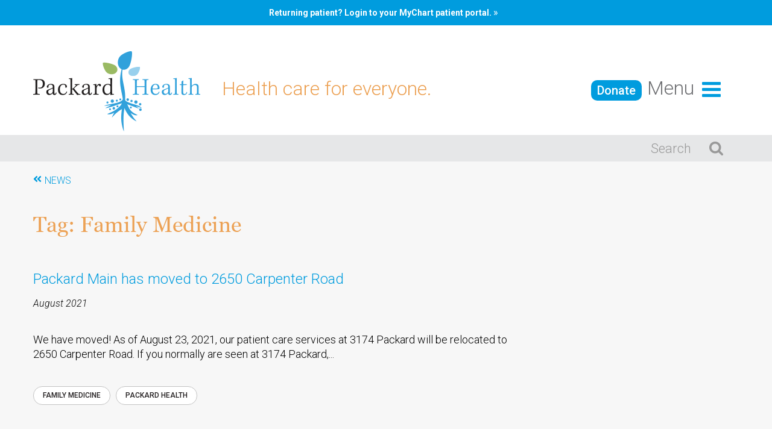

--- FILE ---
content_type: text/html; charset=UTF-8
request_url: https://packardhealth.org/tag/family-medicine/
body_size: 45008
content:
<!DOCTYPE html>
<html lang="">
	<head>
		<meta charset="utf-8">
		<meta http-equiv="X-UA-Compatible" content="IE=edge">
		<meta name="viewport" content="width=device-width, initial-scale=1">
		<title>Family Medicine Archives - Packard Health | Packard Health</title>

		<!-- HTML5 Shim and Respond.js IE8 support of HTML5 elements and media queries -->
		<!-- WARNING: Respond.js doesn't work if you view the page via file:// -->
		<!--[if lt IE 9]>
			<script src="https://oss.maxcdn.com/libs/html5shiv/3.7.2/html5shiv.min.js"></script>
			<script src="https://oss.maxcdn.com/libs/respond.js/1.4.2/respond.min.js"></script>
		<![endif]-->

		<meta name='robots' content='index, follow, max-image-preview:large, max-snippet:-1, max-video-preview:-1' />

	<!-- This site is optimized with the Yoast SEO plugin v18.4.1 - https://yoast.com/wordpress/plugins/seo/ -->
	<link rel="canonical" href="https://packardhealth.org/tag/family-medicine/" />
	<link rel="next" href="https://packardhealth.org/tag/family-medicine/page/2/" />
	<meta property="og:locale" content="en_US" />
	<meta property="og:type" content="article" />
	<meta property="og:title" content="Family Medicine Archives - Packard Health" />
	<meta property="og:url" content="https://packardhealth.org/tag/family-medicine/" />
	<meta property="og:site_name" content="Packard Health" />
	<meta property="og:image" content="https://packardhealth.org/wp-content/uploads/2020/12/Google-Business-Photo.png" />
	<meta property="og:image:width" content="3000" />
	<meta property="og:image:height" content="3000" />
	<meta property="og:image:type" content="image/png" />
	<meta name="twitter:card" content="summary_large_image" />
	<script type="application/ld+json" class="yoast-schema-graph">{"@context":"https://schema.org","@graph":[{"@type":"WebSite","@id":"https://packardhealth.org/#website","url":"https://packardhealth.org/","name":"Packard Health","description":"Health care for everyone.","potentialAction":[{"@type":"SearchAction","target":{"@type":"EntryPoint","urlTemplate":"https://packardhealth.org/?s={search_term_string}"},"query-input":"required name=search_term_string"}],"inLanguage":"en-US"},{"@type":"CollectionPage","@id":"https://packardhealth.org/tag/family-medicine/#webpage","url":"https://packardhealth.org/tag/family-medicine/","name":"Family Medicine Archives - Packard Health","isPartOf":{"@id":"https://packardhealth.org/#website"},"breadcrumb":{"@id":"https://packardhealth.org/tag/family-medicine/#breadcrumb"},"inLanguage":"en-US","potentialAction":[{"@type":"ReadAction","target":["https://packardhealth.org/tag/family-medicine/"]}]},{"@type":"BreadcrumbList","@id":"https://packardhealth.org/tag/family-medicine/#breadcrumb","itemListElement":[{"@type":"ListItem","position":1,"name":"Home","item":"https://packardhealth.org/"},{"@type":"ListItem","position":2,"name":"Family Medicine"}]}]}</script>
	<!-- / Yoast SEO plugin. -->


<link rel='dns-prefetch' href='//cdnjs.cloudflare.com' />
<link rel='dns-prefetch' href='//fonts.googleapis.com' />
<link rel='dns-prefetch' href='//s.w.org' />
<link rel="alternate" type="application/rss+xml" title="Packard Health &raquo; Family Medicine Tag Feed" href="https://packardhealth.org/tag/family-medicine/feed/" />
<script type="text/javascript">
window._wpemojiSettings = {"baseUrl":"https:\/\/s.w.org\/images\/core\/emoji\/13.1.0\/72x72\/","ext":".png","svgUrl":"https:\/\/s.w.org\/images\/core\/emoji\/13.1.0\/svg\/","svgExt":".svg","source":{"concatemoji":"https:\/\/packardhealth.org\/wp-includes\/js\/wp-emoji-release.min.js?ver=5.9.12"}};
/*! This file is auto-generated */
!function(e,a,t){var n,r,o,i=a.createElement("canvas"),p=i.getContext&&i.getContext("2d");function s(e,t){var a=String.fromCharCode;p.clearRect(0,0,i.width,i.height),p.fillText(a.apply(this,e),0,0);e=i.toDataURL();return p.clearRect(0,0,i.width,i.height),p.fillText(a.apply(this,t),0,0),e===i.toDataURL()}function c(e){var t=a.createElement("script");t.src=e,t.defer=t.type="text/javascript",a.getElementsByTagName("head")[0].appendChild(t)}for(o=Array("flag","emoji"),t.supports={everything:!0,everythingExceptFlag:!0},r=0;r<o.length;r++)t.supports[o[r]]=function(e){if(!p||!p.fillText)return!1;switch(p.textBaseline="top",p.font="600 32px Arial",e){case"flag":return s([127987,65039,8205,9895,65039],[127987,65039,8203,9895,65039])?!1:!s([55356,56826,55356,56819],[55356,56826,8203,55356,56819])&&!s([55356,57332,56128,56423,56128,56418,56128,56421,56128,56430,56128,56423,56128,56447],[55356,57332,8203,56128,56423,8203,56128,56418,8203,56128,56421,8203,56128,56430,8203,56128,56423,8203,56128,56447]);case"emoji":return!s([10084,65039,8205,55357,56613],[10084,65039,8203,55357,56613])}return!1}(o[r]),t.supports.everything=t.supports.everything&&t.supports[o[r]],"flag"!==o[r]&&(t.supports.everythingExceptFlag=t.supports.everythingExceptFlag&&t.supports[o[r]]);t.supports.everythingExceptFlag=t.supports.everythingExceptFlag&&!t.supports.flag,t.DOMReady=!1,t.readyCallback=function(){t.DOMReady=!0},t.supports.everything||(n=function(){t.readyCallback()},a.addEventListener?(a.addEventListener("DOMContentLoaded",n,!1),e.addEventListener("load",n,!1)):(e.attachEvent("onload",n),a.attachEvent("onreadystatechange",function(){"complete"===a.readyState&&t.readyCallback()})),(n=t.source||{}).concatemoji?c(n.concatemoji):n.wpemoji&&n.twemoji&&(c(n.twemoji),c(n.wpemoji)))}(window,document,window._wpemojiSettings);
</script>
<style type="text/css">
img.wp-smiley,
img.emoji {
	display: inline !important;
	border: none !important;
	box-shadow: none !important;
	height: 1em !important;
	width: 1em !important;
	margin: 0 0.07em !important;
	vertical-align: -0.1em !important;
	background: none !important;
	padding: 0 !important;
}
</style>
	<link rel='stylesheet' id='wp-block-library-css'  href='https://packardhealth.org/wp-includes/css/dist/block-library/style.min.css?ver=5.9.12' type='text/css' media='all' />
<link rel='stylesheet' id='cp_timeline-cgb-style-css-css'  href='https://packardhealth.org/wp-content/plugins/cool-timeline/includes/cool-timeline-block/dist/blocks.style.build.css' type='text/css' media='all' />
<style id='global-styles-inline-css' type='text/css'>
body{--wp--preset--color--black: #000000;--wp--preset--color--cyan-bluish-gray: #abb8c3;--wp--preset--color--white: #ffffff;--wp--preset--color--pale-pink: #f78da7;--wp--preset--color--vivid-red: #cf2e2e;--wp--preset--color--luminous-vivid-orange: #ff6900;--wp--preset--color--luminous-vivid-amber: #fcb900;--wp--preset--color--light-green-cyan: #7bdcb5;--wp--preset--color--vivid-green-cyan: #00d084;--wp--preset--color--pale-cyan-blue: #8ed1fc;--wp--preset--color--vivid-cyan-blue: #0693e3;--wp--preset--color--vivid-purple: #9b51e0;--wp--preset--gradient--vivid-cyan-blue-to-vivid-purple: linear-gradient(135deg,rgba(6,147,227,1) 0%,rgb(155,81,224) 100%);--wp--preset--gradient--light-green-cyan-to-vivid-green-cyan: linear-gradient(135deg,rgb(122,220,180) 0%,rgb(0,208,130) 100%);--wp--preset--gradient--luminous-vivid-amber-to-luminous-vivid-orange: linear-gradient(135deg,rgba(252,185,0,1) 0%,rgba(255,105,0,1) 100%);--wp--preset--gradient--luminous-vivid-orange-to-vivid-red: linear-gradient(135deg,rgba(255,105,0,1) 0%,rgb(207,46,46) 100%);--wp--preset--gradient--very-light-gray-to-cyan-bluish-gray: linear-gradient(135deg,rgb(238,238,238) 0%,rgb(169,184,195) 100%);--wp--preset--gradient--cool-to-warm-spectrum: linear-gradient(135deg,rgb(74,234,220) 0%,rgb(151,120,209) 20%,rgb(207,42,186) 40%,rgb(238,44,130) 60%,rgb(251,105,98) 80%,rgb(254,248,76) 100%);--wp--preset--gradient--blush-light-purple: linear-gradient(135deg,rgb(255,206,236) 0%,rgb(152,150,240) 100%);--wp--preset--gradient--blush-bordeaux: linear-gradient(135deg,rgb(254,205,165) 0%,rgb(254,45,45) 50%,rgb(107,0,62) 100%);--wp--preset--gradient--luminous-dusk: linear-gradient(135deg,rgb(255,203,112) 0%,rgb(199,81,192) 50%,rgb(65,88,208) 100%);--wp--preset--gradient--pale-ocean: linear-gradient(135deg,rgb(255,245,203) 0%,rgb(182,227,212) 50%,rgb(51,167,181) 100%);--wp--preset--gradient--electric-grass: linear-gradient(135deg,rgb(202,248,128) 0%,rgb(113,206,126) 100%);--wp--preset--gradient--midnight: linear-gradient(135deg,rgb(2,3,129) 0%,rgb(40,116,252) 100%);--wp--preset--duotone--dark-grayscale: url('#wp-duotone-dark-grayscale');--wp--preset--duotone--grayscale: url('#wp-duotone-grayscale');--wp--preset--duotone--purple-yellow: url('#wp-duotone-purple-yellow');--wp--preset--duotone--blue-red: url('#wp-duotone-blue-red');--wp--preset--duotone--midnight: url('#wp-duotone-midnight');--wp--preset--duotone--magenta-yellow: url('#wp-duotone-magenta-yellow');--wp--preset--duotone--purple-green: url('#wp-duotone-purple-green');--wp--preset--duotone--blue-orange: url('#wp-duotone-blue-orange');--wp--preset--font-size--small: 13px;--wp--preset--font-size--medium: 20px;--wp--preset--font-size--large: 36px;--wp--preset--font-size--x-large: 42px;}.has-black-color{color: var(--wp--preset--color--black) !important;}.has-cyan-bluish-gray-color{color: var(--wp--preset--color--cyan-bluish-gray) !important;}.has-white-color{color: var(--wp--preset--color--white) !important;}.has-pale-pink-color{color: var(--wp--preset--color--pale-pink) !important;}.has-vivid-red-color{color: var(--wp--preset--color--vivid-red) !important;}.has-luminous-vivid-orange-color{color: var(--wp--preset--color--luminous-vivid-orange) !important;}.has-luminous-vivid-amber-color{color: var(--wp--preset--color--luminous-vivid-amber) !important;}.has-light-green-cyan-color{color: var(--wp--preset--color--light-green-cyan) !important;}.has-vivid-green-cyan-color{color: var(--wp--preset--color--vivid-green-cyan) !important;}.has-pale-cyan-blue-color{color: var(--wp--preset--color--pale-cyan-blue) !important;}.has-vivid-cyan-blue-color{color: var(--wp--preset--color--vivid-cyan-blue) !important;}.has-vivid-purple-color{color: var(--wp--preset--color--vivid-purple) !important;}.has-black-background-color{background-color: var(--wp--preset--color--black) !important;}.has-cyan-bluish-gray-background-color{background-color: var(--wp--preset--color--cyan-bluish-gray) !important;}.has-white-background-color{background-color: var(--wp--preset--color--white) !important;}.has-pale-pink-background-color{background-color: var(--wp--preset--color--pale-pink) !important;}.has-vivid-red-background-color{background-color: var(--wp--preset--color--vivid-red) !important;}.has-luminous-vivid-orange-background-color{background-color: var(--wp--preset--color--luminous-vivid-orange) !important;}.has-luminous-vivid-amber-background-color{background-color: var(--wp--preset--color--luminous-vivid-amber) !important;}.has-light-green-cyan-background-color{background-color: var(--wp--preset--color--light-green-cyan) !important;}.has-vivid-green-cyan-background-color{background-color: var(--wp--preset--color--vivid-green-cyan) !important;}.has-pale-cyan-blue-background-color{background-color: var(--wp--preset--color--pale-cyan-blue) !important;}.has-vivid-cyan-blue-background-color{background-color: var(--wp--preset--color--vivid-cyan-blue) !important;}.has-vivid-purple-background-color{background-color: var(--wp--preset--color--vivid-purple) !important;}.has-black-border-color{border-color: var(--wp--preset--color--black) !important;}.has-cyan-bluish-gray-border-color{border-color: var(--wp--preset--color--cyan-bluish-gray) !important;}.has-white-border-color{border-color: var(--wp--preset--color--white) !important;}.has-pale-pink-border-color{border-color: var(--wp--preset--color--pale-pink) !important;}.has-vivid-red-border-color{border-color: var(--wp--preset--color--vivid-red) !important;}.has-luminous-vivid-orange-border-color{border-color: var(--wp--preset--color--luminous-vivid-orange) !important;}.has-luminous-vivid-amber-border-color{border-color: var(--wp--preset--color--luminous-vivid-amber) !important;}.has-light-green-cyan-border-color{border-color: var(--wp--preset--color--light-green-cyan) !important;}.has-vivid-green-cyan-border-color{border-color: var(--wp--preset--color--vivid-green-cyan) !important;}.has-pale-cyan-blue-border-color{border-color: var(--wp--preset--color--pale-cyan-blue) !important;}.has-vivid-cyan-blue-border-color{border-color: var(--wp--preset--color--vivid-cyan-blue) !important;}.has-vivid-purple-border-color{border-color: var(--wp--preset--color--vivid-purple) !important;}.has-vivid-cyan-blue-to-vivid-purple-gradient-background{background: var(--wp--preset--gradient--vivid-cyan-blue-to-vivid-purple) !important;}.has-light-green-cyan-to-vivid-green-cyan-gradient-background{background: var(--wp--preset--gradient--light-green-cyan-to-vivid-green-cyan) !important;}.has-luminous-vivid-amber-to-luminous-vivid-orange-gradient-background{background: var(--wp--preset--gradient--luminous-vivid-amber-to-luminous-vivid-orange) !important;}.has-luminous-vivid-orange-to-vivid-red-gradient-background{background: var(--wp--preset--gradient--luminous-vivid-orange-to-vivid-red) !important;}.has-very-light-gray-to-cyan-bluish-gray-gradient-background{background: var(--wp--preset--gradient--very-light-gray-to-cyan-bluish-gray) !important;}.has-cool-to-warm-spectrum-gradient-background{background: var(--wp--preset--gradient--cool-to-warm-spectrum) !important;}.has-blush-light-purple-gradient-background{background: var(--wp--preset--gradient--blush-light-purple) !important;}.has-blush-bordeaux-gradient-background{background: var(--wp--preset--gradient--blush-bordeaux) !important;}.has-luminous-dusk-gradient-background{background: var(--wp--preset--gradient--luminous-dusk) !important;}.has-pale-ocean-gradient-background{background: var(--wp--preset--gradient--pale-ocean) !important;}.has-electric-grass-gradient-background{background: var(--wp--preset--gradient--electric-grass) !important;}.has-midnight-gradient-background{background: var(--wp--preset--gradient--midnight) !important;}.has-small-font-size{font-size: var(--wp--preset--font-size--small) !important;}.has-medium-font-size{font-size: var(--wp--preset--font-size--medium) !important;}.has-large-font-size{font-size: var(--wp--preset--font-size--large) !important;}.has-x-large-font-size{font-size: var(--wp--preset--font-size--x-large) !important;}
</style>
<link rel='stylesheet' id='pb-accordion-blocks-style-css'  href='https://packardhealth.org/wp-content/plugins/accordion-blocks/build/index.css?ver=1.3.5' type='text/css' media='all' />
<link rel='stylesheet' id='contact-form-7-css'  href='https://packardhealth.org/wp-content/plugins/contact-form-7/includes/css/styles.css?ver=5.5.6' type='text/css' media='all' />
<link rel='stylesheet' id='bootstrap-css'  href='https://packardhealth.org/wp-content/themes/packardhealth/assets/css/bootstrap.min.css?ver=5.9.12' type='text/css' media='all' />
<link rel='stylesheet' id='fontawesome-fonts-css'  href='https://cdnjs.cloudflare.com/ajax/libs/font-awesome/5.15.2/css/all.min.css?ver=5.9.12' type='text/css' media='all' />
<link rel='stylesheet' id='style-css'  href='https://packardhealth.org/wp-content/themes/packardhealth/assets/css/style.css?ver=5.9.12' type='text/css' media='all' />
<link rel='stylesheet' id='custom-css'  href='https://packardhealth.org/wp-content/themes/packardhealth/assets/css/custom.css?ver=5.9.12' type='text/css' media='all' />
<link rel='stylesheet' id='Roboto-font-css'  href='https://fonts.googleapis.com/css?family=Roboto%3A300%2C300i%2C400%2C400i%2C500%2C500i%2C700%2C700i%2C900%2C900i&#038;ver=5.9.12' type='text/css' media='all' />
<link rel="https://api.w.org/" href="https://packardhealth.org/wp-json/" /><link rel="alternate" type="application/json" href="https://packardhealth.org/wp-json/wp/v2/tags/30" /><link rel="EditURI" type="application/rsd+xml" title="RSD" href="https://packardhealth.org/xmlrpc.php?rsd" />
<link rel="wlwmanifest" type="application/wlwmanifest+xml" href="https://packardhealth.org/wp-includes/wlwmanifest.xml" /> 
<meta name="generator" content="WordPress 5.9.12" />
<meta name="tec-api-version" content="v1"><meta name="tec-api-origin" content="https://packardhealth.org"><link rel="alternate" href="https://packardhealth.org/wp-json/tribe/events/v1/events/?tags=family-medicine" /><link rel="icon" href="https://packardhealth.org/wp-content/uploads/2017/02/cropped-pkd_favicon-32x32.png" sizes="32x32" />
<link rel="icon" href="https://packardhealth.org/wp-content/uploads/2017/02/cropped-pkd_favicon-192x192.png" sizes="192x192" />
<link rel="apple-touch-icon" href="https://packardhealth.org/wp-content/uploads/2017/02/cropped-pkd_favicon-180x180.png" />
<meta name="msapplication-TileImage" content="https://packardhealth.org/wp-content/uploads/2017/02/cropped-pkd_favicon-270x270.png" />
		<style type="text/css" id="wp-custom-css">
			h4.entry-title.summary a{
  color: red;
}		</style>
		
        
        <!-- Google Tag Manager -->
        <script>(function(w,d,s,l,i){w[l]=w[l]||[];w[l].push({'gtm.start':
        new Date().getTime(),event:'gtm.js'});var f=d.getElementsByTagName(s)[0],
        j=d.createElement(s),dl=l!='dataLayer'?'&l='+l:'';j.async=true;j.src=
        'https://www.googletagmanager.com/gtm.js?id='+i+dl;f.parentNode.insertBefore(j,f);
        })(window,document,'script','dataLayer','GTM-TBFMMM6');</script>
        <!-- End Google Tag Manager -->
	</head>
    <body class="archive tag tag-family-medicine tag-30 wp-embed-responsive has-alert tribe-no-js">
        <!-- Google Tag Manager (noscript) -->
        <noscript><iframe src="https://www.googletagmanager.com/ns.html?id=GTM-TBFMMM6"
        height="0" width="0" style="display:none;visibility:hidden"></iframe></noscript>
        <!-- End Google Tag Manager (noscript) -->
        
                    <div class="header-alert">
                <div class="container">
                    <a href="https://packardhealth.org/mychart-patient-portal/">
                        <b>Returning patient? Login to your MyChart patient portal.</b>                    </a>
                </div>
            </div>
        
		<div class="wrapper">
        
        <div class="overlay"></div>
       
			<!-- header -->
			<div class="header">
                

				<div class="container">			
					<div class="logo">
						<a href="https://packardhealth.org"><img src="https://packardhealth.org/wp-content/themes/packardhealth/assets/images/logo2.png" alt=""></a>
					</div>
					<span>Health care for everyone.</span>
					<div class="main_menu">		
					<a style="background-color: #009cde; font-size: 20px; font-weight: 500; color: #ffffff; border-radius: 10px; padding: 5px 10px 5px 10px;" href="https://packardhealth.org/donate">Donate</a>&nbsp;&nbsp;		
						<a href="#" id="showmenu">menu <img src="https://packardhealth.org/wp-content/themes/packardhealth/assets/images/menu_open.png" alt=""></a>
						<div class="menu" style="display: none;">
							<div class="hidemenu_outer">
								<a href="#" id="hidemenu"><img src="https://packardhealth.org/wp-content/themes/packardhealth/assets/images/menu_close.png" alt=""></a>
							</div>
						    <!-- <ul>
						        <li><a class="active" href="#">Home</a></li>
						        <li class="dropdown"><a href="services.html">OUR SERVICES</a><span class="arrow_icon"></span>
									<ul class="sub_menu">
										<li><a href="#">Primary Care for the Whole Family</a></li>
								        <li><a href="#">Women's Health</a></li>
								        <li><a href="#">Prenatal Care</a></li>
								        <li><a href="#">Behavioral Health</a></li>
								        <li><a href="#">Chronic Disease Management</a></li>
								        <li><a href="#">Nutrition</a></li>
								        <li><a href="#">Insurance Enrollment Assistance</a></li>
								        <li><a href="#">Food, Medication, Transportation Assistance</a></li>	
								        <li><a href="#">Interpretive Services</a></li>
									</ul>
						        </li>
						        <li class="dropdown"><a href="our-health-care-team.html">OUR HEALTH CARE TEAM</a><span class="arrow_icon"></span>
									<ul class="sub_menu">
										<li><a href="find-a-provider.html">Find a Provider</a></li>
										<li><a href="#">Behavior Health Team</a></li>
										<li><a href="#">Outreach Team</a></li>
										<li><a href="#">Patient Advocates</a></li>
									</ul>
						        </li>
						        <li class="dropdown"><a href="#">ABOUT</a><span class="arrow_icon"></span>
						        	<ul class="sub_menu">
										<li><a href="#">Patient Information</a></li>
										<li><a href="#">Informacion del paciente</a></li>
										<li><a href="#">Why Packard Health?</a></li>
										<li><a href="#">Leadership Team</a></li>
										<li><a href="#">Board Members</a></li>
										<li><a href="#">Outreach</a></li>
										<li><a href="#">Community Partners</a></li>
										<li><a href="#">News</a></li>
										<li><a href="#">History</a></li>
										<li><a href="#">Patient Stories</a></li>
									</ul>
						        </li>
						        <li class="dropdown"><a href="#">CONTACT</a><span class="arrow_icon"></span>
						        	<ul class="sub_menu">
										<li><a href="#">Make An Appointment</a></li>
										<li><a href="#">Join Our Team</a></li>
									</ul>
						        </li>
						        <li class="dropdown"><a href="#">SUPPORT US</a><span class="arrow_icon"></span>
						        	<ul class="sub_menu">
										<li><a href="#">DONATE</a></li>
										<li><a href="#">Volunteer</a></li>
									</ul>
						        </li>
						    </ul> -->
						    <ul id="menu-main" class="main-navigation"><li id="menu-item-214" class="menu-item menu-item-type-post_type menu-item-object-page menu-item-home menu-item-has-children menu-item-214"><a href="https://packardhealth.org/">Home</a>
<ul class="sub-menu">
	<li id="menu-item-1597" class="menu-item menu-item-type-custom menu-item-object-custom menu-item-1597"><a href="https://packardhealth.org/mychart-patient-portal/">Patient Portal</a></li>
</ul>
</li>
<li id="menu-item-225" class="menu-item menu-item-type-post_type menu-item-object-page menu-item-has-children menu-item-225"><a href="https://packardhealth.org/services/">Our Services</a>
<ul class="sub-menu">
	<li id="menu-item-321" class="menu-item menu-item-type-post_type menu-item-object-page menu-item-321"><a href="https://packardhealth.org/services/primary-care-for-the-whole-family/">Primary Care for the Whole Family</a></li>
	<li id="menu-item-7469" class="menu-item menu-item-type-post_type menu-item-object-page menu-item-7469"><a href="https://packardhealth.org/services/pharmacy/">Pharmacy</a></li>
	<li id="menu-item-320" class="menu-item menu-item-type-post_type menu-item-object-page menu-item-320"><a href="https://packardhealth.org/services/womens-health/">Women's Health</a></li>
	<li id="menu-item-319" class="menu-item menu-item-type-post_type menu-item-object-page menu-item-319"><a href="https://packardhealth.org/services/prenatal-care/">Prenatal Care</a></li>
	<li id="menu-item-226" class="menu-item menu-item-type-post_type menu-item-object-page menu-item-226"><a href="https://packardhealth.org/services/behavioral-health/">Behavioral Health</a></li>
	<li id="menu-item-2244" class="menu-item menu-item-type-post_type menu-item-object-page menu-item-2244"><a href="https://packardhealth.org/services/addiction-treatment-services/">Addiction Treatment Services</a></li>
	<li id="menu-item-3024" class="menu-item menu-item-type-post_type menu-item-object-page menu-item-3024"><a href="https://packardhealth.org/services/telehealth/">Telehealth</a></li>
	<li id="menu-item-350" class="menu-item menu-item-type-post_type menu-item-object-page menu-item-350"><a href="https://packardhealth.org/about/outreach/">Community Outreach Services</a></li>
	<li id="menu-item-316" class="menu-item menu-item-type-post_type menu-item-object-page menu-item-316"><a href="https://packardhealth.org/services/insurance-enrollment-assistance/">Insurance Enrollment Assistance</a></li>
	<li id="menu-item-315" class="menu-item menu-item-type-post_type menu-item-object-page menu-item-315"><a href="https://packardhealth.org/services/food-medication-transportation-assistance/">Food, Medication, Transportation Assistance</a></li>
	<li id="menu-item-314" class="menu-item menu-item-type-post_type menu-item-object-page menu-item-314"><a href="https://packardhealth.org/services/language-services/">Translation Services</a></li>
</ul>
</li>
<li id="menu-item-220" class="menu-item menu-item-type-post_type menu-item-object-page menu-item-has-children menu-item-220"><a href="https://packardhealth.org/our-team/">Our Health Care Team</a>
<ul class="sub-menu">
	<li id="menu-item-815" class="menu-item menu-item-type-post_type menu-item-object-page menu-item-815"><a href="https://packardhealth.org/our-team/find-a-provider/">Find a Provider</a></li>
	<li id="menu-item-221" class="menu-item menu-item-type-post_type menu-item-object-page menu-item-221"><a href="https://packardhealth.org/our-team/behavioral-health-team/">Behavioral Health Team</a></li>
	<li id="menu-item-2505" class="menu-item menu-item-type-post_type menu-item-object-page menu-item-2505"><a href="https://packardhealth.org/our-team/addiction-treatment-team/">Addiction Treatment Team</a></li>
	<li id="menu-item-223" class="menu-item menu-item-type-post_type menu-item-object-page menu-item-223"><a href="https://packardhealth.org/our-team/outreach-team/">Outreach Team</a></li>
	<li id="menu-item-224" class="menu-item menu-item-type-post_type menu-item-object-page menu-item-224"><a href="https://packardhealth.org/our-team/patient-resource-specialists/">Patient Resource Specialists</a></li>
</ul>
</li>
<li id="menu-item-215" class="menu-item menu-item-type-post_type menu-item-object-page menu-item-has-children menu-item-215"><a href="https://packardhealth.org/about/">About Us</a>
<ul class="sub-menu">
	<li id="menu-item-354" class="menu-item menu-item-type-post_type menu-item-object-page menu-item-354"><a href="https://packardhealth.org/about/patient-information/">Patient Information</a></li>
	<li id="menu-item-444" class="menu-item menu-item-type-post_type menu-item-object-page menu-item-444"><a href="https://packardhealth.org/about/informacion-del-paciente/">Informacion del Paciente</a></li>
	<li id="menu-item-353" class="menu-item menu-item-type-post_type menu-item-object-page menu-item-353"><a href="https://packardhealth.org/about/why-packard-health/">Why Packard Health?</a></li>
	<li id="menu-item-352" class="menu-item menu-item-type-post_type menu-item-object-page menu-item-352"><a href="https://packardhealth.org/about/leadership-team/">Leadership Team</a></li>
	<li id="menu-item-351" class="menu-item menu-item-type-post_type menu-item-object-page menu-item-351"><a href="https://packardhealth.org/about/board-members/">Board of Directors</a></li>
	<li id="menu-item-1556" class="menu-item menu-item-type-post_type menu-item-object-page menu-item-1556"><a href="https://packardhealth.org/mission-and-values/">Mission and Values</a></li>
	<li id="menu-item-1633" class="menu-item menu-item-type-post_type menu-item-object-page menu-item-1633"><a href="https://packardhealth.org/annual-reports/">Annual Reports</a></li>
	<li id="menu-item-349" class="menu-item menu-item-type-post_type menu-item-object-page menu-item-349"><a href="https://packardhealth.org/about/community-partners/">Community Partners</a></li>
	<li id="menu-item-219" class="menu-item menu-item-type-post_type menu-item-object-page current_page_parent menu-item-219"><a href="https://packardhealth.org/about/news/">News</a></li>
</ul>
</li>
<li id="menu-item-217" class="menu-item menu-item-type-post_type menu-item-object-page menu-item-has-children menu-item-217"><a href="https://packardhealth.org/contact/">Contact Us</a>
<ul class="sub-menu">
	<li id="menu-item-356" class="menu-item menu-item-type-post_type menu-item-object-page menu-item-356"><a href="https://packardhealth.org/contact/make-an-appointment/">Make an Appointment</a></li>
	<li id="menu-item-355" class="menu-item menu-item-type-post_type menu-item-object-page menu-item-355"><a href="https://packardhealth.org/contact/join-our-team/">Join Our Team</a></li>
</ul>
</li>
<li id="menu-item-359" class="menu-item menu-item-type-post_type menu-item-object-page menu-item-has-children menu-item-359"><a href="https://packardhealth.org/support-us/">Support Us</a>
<ul class="sub-menu">
	<li id="menu-item-8452" class="menu-item menu-item-type-post_type menu-item-object-page menu-item-8452"><a href="https://packardhealth.org/donate/">Make a donation. Make a difference.</a></li>
	<li id="menu-item-8458" class="menu-item menu-item-type-post_type menu-item-object-page menu-item-8458"><a href="https://packardhealth.org/support-us/stories/">Make an Impact.</a></li>
	<li id="menu-item-357" class="menu-item menu-item-type-post_type menu-item-object-page menu-item-357"><a href="https://packardhealth.org/volunteer/">Volunteer</a></li>
</ul>
</li>
</ul>						</div>
					</div>
				</div>
				<div class="header_btm">
					<div class="container">
						<!-- <form action="" method="" class="form-inline" role="form">
	<div class="form-group">
		<input type="text" class="form-control" id="" placeholder="Search">
	</div>
	<button type="submit"><img src="https://packardhealth.org/wp-content/themes/packardhealth/assets/images/search-icon.png" alt=""></button>
</form> -->

<form role="search" method="get" class="form-inline" id="search-form" action="https://packardhealth.org/">
	<div class="form-group">
		<input type="text" class="form-control" name="s" id="search-input" value="" placeholder="Search">
	</div>
	<button type="submit" id="search-submit" value="Search"><img src="https://packardhealth.org/wp-content/themes/packardhealth/assets/images/search-icon.png" alt=""></button>
</form>					</div>
				</div>
			</div>

			<!-- content -->
			<div class="content">			
	<div class="container">
		<div class="inner_page sb_page">
			<ul class="page_link">
                                    <li><a href="https://packardhealth.org/about/news/">NEWS</a></li>
                                </ul>
			<h2>Tag: Family Medicine</h2>

			<div class="sb_page_left">
												<!-- news block -->
				<div class="news_block">
					<h3><a href="https://packardhealth.org/packard-main-has-moved-to-2650-carpenter-road/">Packard Main has moved to 2650 Carpenter Road</a></h3>
					<p><i>August 2021</i></p>

					<p><p>We have moved! As of August 23, 2021, our patient care services at 3174 Packard will be relocated to 2650 Carpenter Road. If you normally are seen at 3174 Packard,...</p>
</p>

						<ul class="link_tag">								
	<li><a href="https://packardhealth.org/tag/family-medicine/" rel="tag">Family Medicine</a></li><li><a href="https://packardhealth.org/tag/packard-health/" rel="tag">Packard Health</a></li>	</ul>

				</div>

								<!-- news block -->
				<div class="news_block">
					<h3><a href="https://packardhealth.org/new-office-progress/">New Office Progress</a></h3>
					<p><i>July 2021</i></p>

					<p><p>Our new office space at 2650 Carpenter Road, Ann Arbor is so close to being ready!</p>
</p>

						<ul class="link_tag">								
	<li><a href="https://packardhealth.org/tag/family-medicine/" rel="tag">Family Medicine</a></li><li><a href="https://packardhealth.org/tag/packard-health/" rel="tag">Packard Health</a></li>	</ul>

				</div>

								<!-- news block -->
				<div class="news_block">
					<h3><a href="https://packardhealth.org/disease-prevention-keeping-our-community-healthy/">Disease Prevention: Keeping Our Community Healthy</a></h3>
					<p><i>September 2020</i></p>

					<p><p>Disease prevention in our community is important now more than ever. Read more for information around children's immunizations and cervical cancer screenings. </p>
</p>

						<ul class="link_tag">								
	<li><a href="https://packardhealth.org/tag/family-medicine/" rel="tag">Family Medicine</a></li><li><a href="https://packardhealth.org/tag/health-daily-living/" rel="tag">Health &amp; Daily Living</a></li><li><a href="https://packardhealth.org/tag/health-screening/" rel="tag">Health Screening</a></li><li><a href="https://packardhealth.org/tag/immunization/" rel="tag">Immunization</a></li><li><a href="https://packardhealth.org/tag/kids-teens/" rel="tag">Kids &amp; Teens</a></li><li><a href="https://packardhealth.org/tag/packard-health/" rel="tag">Packard Health</a></li><li><a href="https://packardhealth.org/tag/safety/" rel="tag">Safety</a></li><li><a href="https://packardhealth.org/tag/womens-health/" rel="tag">Women's Health</a></li>	</ul>

				</div>

								<!-- news block -->
				<div class="news_block">
					<h3><a href="https://packardhealth.org/this-way-to-a-healthy-baby-packards-prenatal-program/">This Way to a Healthy Baby - Packard's Prenatal Program</a></h3>
					<p><i>July 2019</i></p>

					<p><p>Did you know about our Prenatal Program? Prenatal care at Packard Health is supportive, educational and nurturing. There's a dedicated team of caregivers! Packard Health partners with The University of...</p>
</p>

						<ul class="link_tag">								
	<li><a href="https://packardhealth.org/tag/family-medicine/" rel="tag">Family Medicine</a></li><li><a href="https://packardhealth.org/tag/kids-teens/" rel="tag">Kids &amp; Teens</a></li><li><a href="https://packardhealth.org/tag/patient-centered-medical-home/" rel="tag">Patient Centered Medical Home</a></li><li><a href="https://packardhealth.org/tag/womens-health/" rel="tag">Women's Health</a></li>	</ul>

				</div>

								
				<!-- pagination -->
<ol class="wp-paginate font-inherit"><li><span class='page current'>1</span></li><li><a href='https://packardhealth.org/tag/family-medicine/page/2/' title='2' aria-label='Go to page 2' class='page'>2</a></li><li><a href='https://packardhealth.org/tag/family-medicine/page/3/' title='3' aria-label='Go to page 3' class='page'>3</a></li><li><a href="https://packardhealth.org/tag/family-medicine/page/2" class="next" aria-label="Go to next page">&raquo;</a></li></ol> 
			</div>

			<div class="sb_page_right">


</div>			<div class="clearfix"></div>
		</div>
	</div>

                <!-- health news sec -->
<div class="health_new">
	<div class="container">
		<h4>What’s new at Packard Health?</h4>
			<ul>
							<li><a style="font-size: 15px; font-weight: 500;" class="arrow_link" href="/pharmacy/">Use the Packard Health Pharmacy for all of your prescription needs.</a></li>
											<li><a style="font-size: 15px; font-weight: 500;" class="arrow_link" href="/new-pantry-hours/">See our food pantry and free Fresh-a-Sprout market locations and hours.</a></li>
				</ul><ul>						</ul>
	</div>
</div>

            </div>
            <!-- footer -->
            <div class="footer">
                <div class="container">

                                    <div class="footer_top_row footer_title">
                                            <div class="footer_col">
                            <a href="https://packardhealth.org/mychart-patient-portal/"><h5>LOGIN TO YOUR PATIENT PORTAL</h5></a>
                        </div>
                                            <div class="footer_col">
                            <a href="http://packardhealth.org/contact/"><h5>APPOINTMENTS & LOCATIONS</h5></a>
                        </div>
                                            <div class="footer_col">
                            <a href="https://packardhealth.org/our-team/find-a-provider/"><h5>FIND A PROVIDER</h5></a>
                        </div>
                                        </div>
                

                    <div class="footer_top_row">

                                                <div class="footer_col social_col">
                            <ul class="icons">
                                                                <li>
                                    <a href="https://www.facebook.com/packardhealth/">
                                        <i class="fab fa-facebook" aria-hidden="true"></i>
                                    </a>
                                </li>
                                
                                
                                                                <li>
                                    <a href="https://www.instagram.com/packard_health/">
                                        <i class="fab fa-instagram" aria-hidden="true"></i>
                                    </a>
                                </li>
                                								
								                                <li>
                                    <a href="https://www.linkedin.com/company/packard-health">
                                        <i class="fab fa-linkedin" aria-hidden="true"></i>
                                    </a>
                                </li>
                                                            </ul>
                            <div id="text-2" class="widget widget_text footer_col social_col">			<div class="textwidget"><ul>
<li>
<p>STAY IN TOUCH</p>
</li>
<li>
<p><a style="color:#fff; font-size: 24px;" href="https://visitor.r20.constantcontact.com/manage/optin?v=001fLJfnzdpqFPKtCrZaHU8ogSC12hGkQ2CoGfpFQxvRX9gj1ZzB1HtOcU9pFXr93qDfLDzqSSSqqfOU8z6c7EPD3Ul-ji_0sn3NvGZ_a5r6PO_eSTmTVvyqNqlSFqX1g_9XVVgXnwvRrNFi_vQQ3QQAyg0mdnSiAX7" target="_blank" rel="noopener noreferrer">Sign up for Packard Health News!</a></p>
</li>
<li><br /></li>
<li>
<p style="color:#ffff; font-size:smaller">Packard Health is a 501(c)(3) not-for-profit organization. Your donation is tax-deductible. Tax ID: 38-2269817</p>
</li>
</ul></div>
		</div>                        </div>
                        
                        <div id="block-2" class="widget widget_block footer_col loc_col">
<ul><li>
        <p><a style="color:#fff;" href="tel:734.971.1073">CALL CENTER: (734) 971-1073</a></p>
    </li><li></li><li>
        <p><a style="color:#fff" href="https://packardhealth.org/contact/#main">PACKARD HEALTH MAIN</a></p>
    </li><li></li><li>
        <p><a style="color:#fff" href="https://packardhealth.org/contact/#west">PACKARD HEALTH WEST</a></p></li><li></li><li>
        <p><a style="color:#fff" href="https://packardhealth.org/contact/#ypsilanti">PACKARD HEALTH YPSILANTI</a></p>
    </li><li></li><li>
        <p><a style="color:#fff" href="https://packardhealth.org/contact/#westwillow">PACKARD HEALTH WEST WILLOW</a></p></li></ul>
</div>
                        <div id="text-4" class="widget widget_text footer_col">			<div class="textwidget"><p>Packard Health is a BCBS PCMH Patient-Centered Medical Home recognized practice; a Health Center Program grantee under 42 U.S.C. 254b; a deemed Public Health Service employee under 42 U.S.C. 233(g)-(n); an HRSA-Compliant Health Center Program; and a Federal Tort Claim Act deemed Health Center.</p>

<p>Notice of malpractice liability protection: Packard Health receives HHS funding and has Federal Public Health Service (PHS) deemed status with respect to certain health or health-related claims, including medical malpractice claims, for itself and its covered individuals.</p>

<img src="https://packardhealth.org/wp-content/uploads/2021/08/packard-logos-white-2.png" width="375" height="97"></div>
		</div>                    </div>
                    <!-- footer copyright -->
                    <div class="copyright">
                        <ul>
                            <li><p>© 2026 Packard Health</p></li>
                            <li><p><a href="https://packardhealth.org/notice-of-privacy-practices/"><span>NOTICE OF PRIVACY PRACTICES</span></a></p></li>
                            <li><p>SITE DESIGN & DEVELOPMENT <a href="http://qltd.com" target="_blank">Q LTD</a></p></li>
                        </ul>
                    </div>
                </div>
            </div>
        </div>

    		<script>
		( function ( body ) {
			'use strict';
			body.className = body.className.replace( /\btribe-no-js\b/, 'tribe-js' );
		} )( document.body );
		</script>
		<script> /* <![CDATA[ */var tribe_l10n_datatables = {"aria":{"sort_ascending":": activate to sort column ascending","sort_descending":": activate to sort column descending"},"length_menu":"Show _MENU_ entries","empty_table":"No data available in table","info":"Showing _START_ to _END_ of _TOTAL_ entries","info_empty":"Showing 0 to 0 of 0 entries","info_filtered":"(filtered from _MAX_ total entries)","zero_records":"No matching records found","search":"Search:","all_selected_text":"All items on this page were selected. ","select_all_link":"Select all pages","clear_selection":"Clear Selection.","pagination":{"all":"All","next":"Next","previous":"Previous"},"select":{"rows":{"0":"","_":": Selected %d rows","1":": Selected 1 row"}},"datepicker":{"dayNames":["Sunday","Monday","Tuesday","Wednesday","Thursday","Friday","Saturday"],"dayNamesShort":["Sun","Mon","Tue","Wed","Thu","Fri","Sat"],"dayNamesMin":["S","M","T","W","T","F","S"],"monthNames":["January","February","March","April","May","June","July","August","September","October","November","December"],"monthNamesShort":["January","February","March","April","May","June","July","August","September","October","November","December"],"monthNamesMin":["Jan","Feb","Mar","Apr","May","Jun","Jul","Aug","Sep","Oct","Nov","Dec"],"nextText":"Next","prevText":"Prev","currentText":"Today","closeText":"Done","today":"Today","clear":"Clear"}};/* ]]> */ </script><link rel='stylesheet' id='scroll_to_top_button_style-css'  href='https://packardhealth.org/wp-content/plugins/scroll-to-top-button/assets/css/style.css?ver=5.9.12' type='text/css' media='all' />
<script type='text/javascript' src='https://packardhealth.org/wp-content/themes/packardhealth/assets/js/jquery.js' id='jquery-js'></script>
<script type='text/javascript' src='https://packardhealth.org/wp-content/plugins/accordion-blocks/js/accordion-blocks.min.js?ver=1.3.5' id='pb-accordion-blocks-frontend-script-js'></script>
<script type='text/javascript' src='https://packardhealth.org/wp-includes/js/dist/vendor/regenerator-runtime.min.js?ver=0.13.9' id='regenerator-runtime-js'></script>
<script type='text/javascript' src='https://packardhealth.org/wp-includes/js/dist/vendor/wp-polyfill.min.js?ver=3.15.0' id='wp-polyfill-js'></script>
<script type='text/javascript' id='contact-form-7-js-extra'>
/* <![CDATA[ */
var wpcf7 = {"api":{"root":"https:\/\/packardhealth.org\/wp-json\/","namespace":"contact-form-7\/v1"}};
/* ]]> */
</script>
<script type='text/javascript' src='https://packardhealth.org/wp-content/plugins/contact-form-7/includes/js/index.js?ver=5.5.6' id='contact-form-7-js'></script>
<script type='text/javascript' src='https://packardhealth.org/wp-content/themes/packardhealth/assets/js/bootstrap.min.js?ver=5.9.12' id='bootstrap-js'></script>
<script type='text/javascript' src='https://packardhealth.org/wp-content/themes/packardhealth/assets/js/custom-script.js?ver=5.9.12' id='custom-js'></script>
<script type='text/javascript' src='https://packardhealth.org/wp-content/plugins/page-links-to/dist/new-tab.js?ver=3.3.6' id='page-links-to-js'></script>
<script type='text/javascript' id='scroll_to_top_button_script-js-extra'>
/* <![CDATA[ */
var scrollTopParams = {"scheme":"light","size":"large"};
/* ]]> */
</script>
<script type='text/javascript' src='https://packardhealth.org/wp-content/plugins/scroll-to-top-button/assets/js/scroll-to-top.js?ver=5.9.12' id='scroll_to_top_button_script-js'></script>


    </body>
</html>

--- FILE ---
content_type: text/css
request_url: https://packardhealth.org/wp-content/themes/packardhealth/assets/css/style.css?ver=5.9.12
body_size: 28499
content:
/* --------- style --------- */
body {
  font-family: "Roboto", sans-serif;
}

* {
  max-width: 100%;
}

.container {
  padding: 0;
}

.video-container {
  position: relative;
  padding-bottom: 56.25%;
  padding-top: 30px;
  height: 0;
  overflow: hidden;
}

.video-container iframe {
  position: absolute;
  top: 0;
  left: 0;
  width: 100%;
  height: 100%;
}

iframe {
  max-width: 100%;
}

h1,
h2,
h3,
h4,
h5,
p,
ul,
li {
  margin: 0;
  padding: 0;
}

li {
  list-style: none;
}

p {
  font-size: 18px;
  font-weight: 300;
  line-height: 24px;
  color: #000000;
  padding-bottom: 20px;
}

h2 {
  font-size: 48px;
  line-height: 37px;
  font-weight: normal;
  color: #a7a4e0;
  font-family: "Georgia";
  padding-top: 30px;
}

h4 {
  font-size: 36px;
  line-height: 37px;
  color: #6d6e71;
  font-family: "Georgia";
}

hr {
  border-top: 2px solid #c2c2c2;
  display: block;
  clear: left;
  margin-top: 2em;
  margin-bottom: 2em;
}

a.arrow_link {
  font-size: 21px;
  line-height: 22px;
  color: #009cde;
  font-weight: 300;
  display: inline-block;
  text-decoration: none;
  background: url(../images/arrow-sm.png) left 5px no-repeat;
  padding-left: 19px;
}

span.link {
  color: #009cde !important;
  padding-bottom: 14px !important;
  font-size: 16px !important;
  font-weight: 300 !important;
  text-transform: uppercase !important;
}

span.link:hover {
  text-decoration: underline;
}

.wp-block-button__link,
a.custom_btn,
input[type="submit"],
input.wpcf7-form-control.wpcf7-submit.btn {
  font-size: 20px !important;
  background-color: #a8ad00 !important;
  border: none !important;
  font-weight: 500;
  color: #ffffff !important;
  display: inline-block;
  text-transform: uppercase;
  border-radius: 25px;
  padding: 14px 20px;
  text-decoration: none;
  text-align: center;
  margin-top: 2em;
}

@media screen and (max-width: 1024px) {
  .wp-block-button__link,
  a.custom_btn,
  input[type="submit"],
  input.wpcf7-form-control.wpcf7-submit.btn {
    font-size: 12px !important;
  }
}

@media screen and (max-width: 781px) {
  .wp-block-button__link,
  a.custom_btn,
  input[type="submit"],
  input.wpcf7-form-control.wpcf7-submit.btn {
    font-size: 18px !important;
  }
}

a.custom_btn.blue {
  background-color: #009cde;
}

a.custom_btn.blue:hover {
  background-color: #0474a4 !important;
}

.wp-block-button__link:hover,
a.custom_btn:hover,
input[type="submit"]:hover,
input.wpcf7-form-control.wpcf7-submit.btn:hover,
.footer .footer_top_row button:hover {
  color: white !important;
  background-color: #979b00 !important;
  text-decoration: none;
}

.content img {
  border-radius: 20px;
  max-width: 100%;
  height: auto;
}

.content img.alignleft,
div.alignleft {
  float: left;
  margin-right: 1.5em;
  position: relative;
  z-index: 9999;
}

.content .sb_left_newstory p {
  display: block;
}

.content .sb_left_newstory img {
  height: auto;
  margin-bottom: 1em;
}

.content .sb_left_newstory img.alignleft {
  float: left;
}

.content .sb_left_newstory img.alignright,
div.alignright {
  margin-left: 1.5em;
  float: right;
}

.wp-caption-text {
  word-break: break-all;
  font-size: 12px;
  font-weight: bold;
}

#submit_simplenewsletter {
  margin-top: 0 !important;
}

.simplenewsleter-field input {
  width: 100% !important;
  margin-bottom: 1em;
}

.simplenewsleter-field .error {
  color: red;
  margin-bottom: 1em !important;
  display: block;
  text-align: center;
}

/* --------- fonts --------- */

@font-face {
  font-family: "Georgia";
  src: url("../fonts/Georgia.eot") format("embedded-opentype");
  font-weight: normal;
  font-style: normal;
}

@font-face {
  font-family: "Georgia";
  src: url("../fonts/Georgia.woff") format("woff"),
    url("../fonts/Georgia.ttf") format("truetype");
  font-weight: normal;
  font-style: normal;
}

/* --------- header --------- */

.header {
  padding: 85px 0 0px 0;
  position: relative;
}

.header .logo {
  float: left;
}

.header .logo a {
  display: inline-block;
  height: auto;
}

.header .menu {
  right: 0px;
  top: 0;
  bottom: 0;
  position: fixed;
  width: 508px;
  right: -45px;
  background: #009cde;
}

.header .main_menu {
  float: right;
  margin-top: 45px;
  margin-right: 30px;
}

.header .hidemenu {
  width: 20px;
  height: 20px;
  background-color: #000;
  display: inline-block;
}

.header .main_menu a#showmenu {
  font-size: 32px;
  line-height: 32px;
  color: #6d6e71;
  font-weight: 300;
  text-transform: capitalize;
  text-decoration: none;
}

.header .main_menu a#showmenu img {
  padding-left: 5px;
}

.header span {
  font-size: 32px;
  font-weight: 300;
  color: #eca154;
  line-height: 24px;
  margin: 50px 0 0 35px;
  display: inline-block;
}

.header .header_btm {
  background-color: #e6e7e8;
  text-align: right;
  padding: 5px 0 5px 0;
  margin-top: 6px;
}

.header .header_btm input {
  background-color: transparent;
  width: 100px;
  border: none;
  box-shadow: none;
  -webkit-transition: all ease 0.7s;
  -moz-transition: all ease 0.7s;
  -ms-transition: all ease 0.7s;
  -o-transition: all ease 0.7s;
  transition: all ease 0.7s;
}

.header .header_btm .form-control,
.header .header_btm input#s {
  font-size: 22px;
  font-weight: 300;
  line-height: 25px;
  color: #999999;
}

.header .header_btm input#s:focus {
  outline-width: 0;
}

.screen-reader-text {
  display: none !important;
}

.header .header_btm button {
  background-color: transparent;
  border: none;
  outline: none;
  margin-right: 20px;
}

.header #hidemenu {
  margin: 0 auto;
  display: inline-block;
  margin: 57px 0 33px 0;
}

.header .main_menu .menu {
  text-align: center;
  overflow: scroll;
}

.header .main_menu .menu ul {
  text-align: left;
  padding-left: 40px;
}

.header .main_menu .menu ul li {
  list-style: none;
  margin: 11px 0;
}

.header .main_menu .menu ul li a {
  font-size: 18px;
  line-height: 13px;
  color: #000000;
  text-decoration: none;
}

.header .main_menu .menu ul li a:hover,
.header .main_menu .menu ul li a.active {
  color: #ffffff;
  font-weight: bold;
}

.header .main_menu .sub_menu {
  display: none;
}

.header .header_btm input[type="text"]:focus {
  width: 400px;
  z-index: 1;
  border-bottom: 1px solid #bbb;
  cursor: text;
  -webkit-transition: all ease 0.7s;
  -moz-transition: all ease 0.7s;
  -ms-transition: all ease 0.7s;
  -o-transition: all ease 0.7s;
  transition: all ease 0.7s;
}

.header .main_menu .menu ul li.dropdown ul {
  padding: 0;
}

.header .main_menu .menu ul li.dropdown ul li {
  line-height: 37px;
  margin: 0;
}

.header .main_menu .menu ul li.dropdown ul li a {
  font-weight: normal;
}

.header .main_menu .menu ul li.dropdown {
  margin: 20px 0;
}

.header .main_menu .menu ul li span.arrow_icon {
  display: none;
  width: 20px;
  height: 20px;
  background: url(../images/arrow-sm.png) center center no-repeat;
  margin: 0 0 0 20px;
}

.header .main_menu .menu ul li.menu_open span.arrow_icon {
  background: url(../images/arrow-sm-down.png) center center no-repeat;
}

.header .main_menu .mobile-menu span.arrow_icon {
  display: inline-block !important;
}

/* --------- content --------- */

.content {
  background-color: #f7f7f7;
}

.content .sm_card {
  background-color: #009cde;
  text-align: center;
  border-radius: 10px;
  /*min-height: 200px;*/
  margin: 0 0 0 0 !important;
  width: 23.65%;
  display: inline-block;
  vertical-align: top;
}

/*.content .sm_card:first-child {
    margin-left: 0;
}

.content .sm_card:last-child {
    margin-right: 0;
    background-color: #a7a4e0;
}*/

.content .sm_card:nth-child(2) {
  background-color: #a8ad00;
}

.content .sm_card:nth-child(3) {
  background-color: #eca154;
}

.content .sm_card img {
  padding-top: 0px;
}

.content .sm_card h3 {
  font-size: 33px;
  color: #ffffff;
  line-height: 33px;
  font-family: "Georgia";
  padding: 0 0 10px 0;
}

.content .sm_card_row {
  padding: 42px 0 42px 0;
  font-size: 0;
  display: -webkit-flex; /* Safari */
  display: flex;
  -webkit-flex-direction: row; /* Safari */
  flex-direction: row;
  -webkit-flex-wrap: wrap; /* Safari */
  flex-wrap: wrap;
}

.content .sm_card_row .sm_card {
  margin-right: 15px !important;
}

.content .sm_card_row .sm_card:last-child {
  margin-right: 0 !important;
}

.content .links_row {
  margin-bottom: 80px;
}

.content .links_row .sm_link {
  width: 48.9%;
  display: inline-block;
  vertical-align: top;
  margin: 0 10px;
}

.content .links_row .sm_link img {
  border-radius: 10px;
  width: 100%;
}

.content .links_row .sm_link:first-child {
  margin-left: 0;
}

.content .links_row .sm_link:last-child {
  margin-right: 0;
}

.content .links_row .sm_link h4 {
  padding: 32px 0 15px 0;
}

.content .health_new {
  background-color: #e7e8c6;
  padding: 40px 0;
}

.content .health_new h4 {
  padding-bottom: 45px;
}

.content .health_new ul {
  display: inline-block;
  vertical-align: top;
  width: 49.8%;
}

.content .health_new ul li {
  display: block;
  vertical-align: top;
  margin-bottom: 20px;
}

.content .health_new a.arrow_link {
  padding-right: 123px;
  min-height: 44px;
}

/* --------- inner pages css --------- */
/*.content .cardrow_inner h3 {
    padding-top: 27px;
}*/

.content .cardrow_inner p {
  font-size: 16px;
  line-height: 22px;
  color: #000000;
  padding: 15px;
  text-decoration: none;
}

.content .cardrow_inner a {
  display: inline-block;
  font-size: 16px;
  font-weight: 300;
  color: #ffffff;
  text-decoration: none;
}

.content .cardrow_inner img {
  padding-top: 0px;
  height: 200px;
}

.content ul.page_link {
  display: block;
  margin-top: 1em;
}

.content ul.page_link li {
  display: inline-block;
}

.content ul.page_link li a {
  font-size: 16px;
  font-weight: 300;
  color: #009cde;
  text-transform: uppercase;
  display: inline;
  text-decoration: none;
  padding-top: 20px;
}

.content ul.page_link li::before {
  font-family: "Font Awesome 5 Free";
  font-weight: 900;
  content: "\f100";
  font-size: 16px;
  color: #009cde;
  display: inline-block;
  vertical-align: text-bottom;
  margin: 4px 5px 0 0;
}

.content .inner_page h2 {
  padding: 20px 0 35px 20px;
}

.content .provider_row .sm_card {
  background-color: #e6e7e8;
}

.content .provider_row .sm_card img {
  border-radius: 10px;
  margin-top: 30px;
  height: 265px !important;
  padding-top: 0px;
  padding-bottom: 0;
  margin-bottom: 14px;
}

.content .provider_row .sm_card span {
  font-size: 18px;
  font-weight: 500;
  display: inline-block;
  color: #000000;
  padding: 0 18px;
}

.content .provider_row .sm_card p span {
  color: #009cde;
  display: block;
  font-weight: normal;
  padding: 0;
}

.content .provider_row .sm_card a {
  font-size: 16px;
  font-weight: 300;
  color: #009cde;
  text-transform: uppercase;
  display: block;
}

.content .provider_row .sm_card {
  min-height: 462px;
}

.content .provider_row p {
  font-size: 16px;
  line-height: 22px;
  color: #000000;
  padding: 0 35px;
}

.content .provider_row {
  padding: 0 0 40px 0;
}

.content .provider_pg {
  padding-bottom: 35px;
}

.content .ul_block {
  margin-top: 20px;
}

.content .ul_block h4 {
  color: #eca154;
  margin-bottom: 5px;
}

.content .ul_block li {
  font-size: 16px;
  font-weight: normal;
  line-height: 18px;
}

.content .ul_block li span {
  display: block;
  font-size: 24px;
  font-weight: 300;
  color: #009cde;
  padding-top: 25px;
  padding-bottom: 7px;
}

/*a.custom_btn {
    margin-top: 105px;
}*/

.content .sb_page {
  padding-bottom: 120px;
}

.content .sb_page .sb_page_left {
  float: left;
  width: 70%;
}

.content .sb_page .sb_page_right {
  float: right;
  width: 26%;
}

.content .service_block {
  text-align: left;
  background-color: #eca154;
  border-radius: 20px;
  padding: 40px 30px;
  max-width: 280px;
  float: right;
  margin-bottom: 37px;
}

.content .service_block span {
  display: block;
  font-size: 18px;
  line-height: 20px;
  font-weight: 500;
}

.content .service_block a {
  font-size: 24px;
  line-height: 29px;
  color: #ffffff;
  font-weight: normal;
  display: inline-block;
  padding-right: 20px;
}

.content .service_block:nth-child(even) {
  background-color: #a7a4e0;
}

.content .sb_page h2 {
  padding-left: 0;
}

.content .news_block {
  margin-bottom: 34px;
}

.content .news_block .inner {
  display: flex;
  justify-content: space-between;
}

.content .news_block:first-child {
  margin-top: 20px;
}

.content .news_block h3 {
  font-size: 24px;
  font-weight: 300;
  color: #009cde;
  padding-bottom: 14px;
}

.content .news_block img {
  width: 225px;
  height: 225px;
  margin-right: 20px;
}

.content .news_block p {
  font-size: 18px;
  font-weight: 300;
  color: #000000;
  padding-bottom: 13px;
}

.content .news_block p i {
  font-size: 16px;
  padding-bottom: 10px;
  display: inline-block;
}

.content ul.link_tag {
  margin-top: 10px;
  margin-left: 0 !important;
}

.content ul.link_tag li {
  display: inline-block;
  margin-right: 2px;
  margin-bottom: 16px;
}

.content ul.link_tag li a {
  font-size: 12px;
  font-weight: 500;
  color: #231f20;
  display: inline-block;
  line-height: 29px;
  border: 1px solid #c3c3c3;
  border-radius: 15px;
  background-color: #ffffff;
  text-decoration: none;
  padding: 0 15px;
}

.wp-paginate li {
  display: inline-block;
  margin-right: 1em;
}

.content .inner_page .pagination > li:first-child > a {
}

.content .inner_page .pagination > li {
  position: relative;
}

.content .inner_page .pagination > li > a,
.pagination > li > span {
  font-size: 18px;
  font-weight: 300;
  color: #6d6e71;
  background-color: #d1d3d4;
  border-radius: 50%;
  width: 30px;
  height: 30px;
  line-height: 30px;
  padding: 0;
  text-align: center;
  margin: 0 4px;
}

.content .inner_page .pagination > li.active > a,
.content .inner_page .pagination > li > a:hover,
.pagination > li > span:hover {
  background-color: #009cde;
  color: #ffffff;
}

.content .inner_page .pagination > li.previous a::after,
.content .inner_page .pagination > li.next a::after {
  content: "";
  background: url(../images/previous-img.png) center center no-repeat;
  width: 7px;
  height: 11px;
  display: inline-block;
  position: absolute;
  top: 9px;
  left: 11px;
}

.content .inner_page .pagination > li.next a::after {
  content: "";
  background: url(../images/next-img.png) center center no-repeat;
}

.content .inner_page .pagination > li.previous a:hover::after {
  content: "";
  background: url(../images/previous-img-hover.png) center center no-repeat;
}

.content .inner_page .pagination > li.next a:hover::after {
  content: "";
  background: url(../images/next-img-hover.png) center center no-repeat;
}

/*.content .inner_page .pagination>li.previous { display: none; }*/

.content .inner_page .pagination {
  margin-top: 3px;
}

.content .archive h3,
.content .sb_tag h3 {
  font-size: 18px;
  font-weight: 600;
  color: #000000;
  text-transform: uppercase;
  padding-bottom: 25px;
  padding-left: 25px;
}

.content .archive ul {
  padding-left: 25px;
}

.content .archive ul li {
  margin-bottom: 15px;
}

.content .sb_tag {
  margin-top: 60px;
}

.content .ul_block ol {
  padding-left: 19px;
}

.content .ul_block ol li {
  list-style: inherit;
  line-height: 26px;
  font-weight: 600;
}

.content .ul_block ol li p {
  font-weight: 300;
}

.content .sb_left_newstory a.arrow_link {
  margin: 5px 0 50px 0;
}

.content .sb_left_newstory h6 {
  font-weight: 600;
  font-size: 18px;
  line-height: 21px;
  display: inline-block;
  padding-right: 27%;
  margin-bottom: 53px;
}

.content .news_block h3 a {
  color: #009cde;
  text-decoration: none;
}

.content .news_block h3 a:hover {
  text-decoration: underline !important;
}

.content .sb_left_newstory h4 {
  margin-top: 20px;
  color: #eca154;
}

.content .sb_left_newstory ol {
  padding-left: 0;
}

.content .sb_left_newstory ol li {
  list-style: inherit;
  line-height: 26px;
  font-weight: 600;
}

.content .sb_left_newstory ol li p {
  font-weight: 300;
}

/* --------- footer --------- */

.footer {
  background-color: #009cde;
}

.footer p {
  font-size: 14px;
  line-height: 20px;
  color: #000000;
  font-weight: 500;
}

.footer h5 {
  font-size: 20px;
  color: #ffffff;
  line-height: 42px;
  font-weight: normal;
  text-align: center;
  background-color: #a7a4e0;
  border: 1px solid #ffffff;
  border-top-left-radius: 25px;
  border-top-right-radius: 25px;
  border-bottom-left-radius: 25px;
  border-bottom-right-radius: 25px;
  margin-bottom: 50px;
}

.footer .footer_top_row .footer_col {
  width: 31.9%;
  margin: 0 10px;
  display: inline-block;
  vertical-align: top;
}

.footer .footer_top_row .footer_col:first-child {
  margin-left: 0;
}

.footer .footer_top_row .footer_col:last-child {
  margin-right: 0;
}

.footer .footer_top_row .social_col ul.icons {
  margin-bottom: 2em;
}

.footer .footer_top_row .social_col ul.icons li {
  display: inline-block;
  margin-left: 10px;
}

.footer .footer_top_row .social_col ul.icons li a {
  color: #fff;
  font-size: 50px;
  text-align: center;
  width: 60px;
  line-height: 56px;

  /*    display: block;*/
  border-radius: 50%;

  /*    border: 2px solid #414042;
        background-color: #666666;*/
}

.footer .footer_top_row .social_col h5 {
  margin-bottom: 40px !important;
}

.footer .footer_top_row .loc_col ul {
  margin-left: 20px;
}

.footer .footer_top_row .social_col #text-2 {
  width: 100%;
}

.footer .footer_top_row .loc_col ul li p {
  font-size: 18px;
  line-height: 26px;
  color: #000000;
  font-weight: 500;
  text-decoration: none;
}

.footer .footer_top_row .social_col ul li p {
  font-size: 18px;
  line-height: 26px;
  color: #000000;
  font-weight: 500;
  text-decoration: none;
  padding-bottom: 0;
}

.footer .footer_top_row .loc_col ul li:nth-child(even) p {
  font-size: 24px;
  font-weight: normal;
  color: #ffffff;
}

.footer .footer_top_row .footer_col span {
  font-size: 24px;
  color: #f1f2f2;
  font-weight: normal;
  display: inline-block;
  padding-bottom: 5px;
}

.footer .footer_top_row form {
  margin-top: 40px;
}

.footer .footer_top_row .form-group {
  background-color: #ffffff;
  border-radius: 25px;
  margin: 0;
}

.footer .footer_top_row input {
  width: 68%;
  border: none;
  box-shadow: none;
  display: inline-block;
  border-radius: 25px;
  height: 50px;
  padding: 18px;
  font-size: 16px;
  color: #999999;
  font-weight: 500;
}

.footer .footer_top_row button {
  display: inline-block;
  vertical-align: top;
  width: 30.6%;
  background-color: #a8ad00;
  border-radius: 0;
  border: none;
  border-top-right-radius: 25px;
  border-bottom-right-radius: 25px;
  margin-right: 1px;
  height: 46px;
  font-size: 16px;
  font-weight: 500;
  color: #ffffff;
  margin-top: 2px;
  outline: none;
}

.footer .footer_title {
  padding-bottom: 0;
  padding-top: 40px;
}

.footer .footer_title .footer_col a {
  text-decoration: none;
}

.footer .copyright ul li {
  display: inline-block;
  width: 33%;
  padding-left: 27px;
}

.footer .copyright {
  padding: 50px 0;
}

.footer .copyright ul li:last-child {
  text-align: right;
}

.footer .copyright ul li span,
.footer .copyright ul li a {
  color: #ffffff;
}

/* --------- media queries --------- */

@media screen and (max-width: 1200px) {
  .container {
    padding: 0 10px;
  }

  .header span {
    font-size: 25px;
  }

  .content .sm_card {
    width: 23%;
  }

  .content .sm_card h3 {
    padding-top: 1em;
    font-size: 26px;
    line-height: 28px;
  }

  .content .links_row .sm_link {
    width: 48%;
  }

  .footer .footer_top_row .footer_col {
    width: 30%;
  }

  .footer .footer_top_row button {
    width: 36%;
  }

  .footer .footer_top_row input {
    width: 62%;
  }

  .content .provider_row .sm_card img {
    width: 100%;
    padding: 30px;
  }

  .content .provider_row p {
    padding: 0 19px;
  }

  .footer h5 {
    font-size: 16px;
    line-height: 36px;
  }
}

@media screen and (max-width: 990px) {
  .header {
    padding-top: 40px;
  }

  .header span {
    font-size: 20px;
    margin: 50px 0 0 15px;
  }

  .header .main_menu {
    margin-right: 0;
  }

  .header .container {
    padding: 0;
  }

  .content .sm_card {
    width: 40%;
    margin: 10px !important;
  }

  .content .sm_card:first-child {
    margin-left: 10px;
  }

  .content .sm_card:last-child {
    margin-right: 10px;
  }

  .content .sm_card_row {
    text-align: center;
    -webkit-justify-content: center;
    justify-content: center;
  }

  .content .health_new ul {
    width: 49%;
  }

  .content .health_new a.arrow_link {
    padding-right: 0;
  }

  .footer .copyright ul li {
    padding-left: 0;
  }

  .footer .copyright p {
    font-size: 13px;
  }

  .footer h5 {
    font-size: 14px;
  }

  .footer .footer_top_row .loc_col ul li p,
  .footer .footer_top_row .social_col ul li p {
    font-size: 15px;
  }

  .footer .footer_top_row button {
    width: 40%;
    font-size: 14px;
    padding: 0;
  }

  .footer .footer_top_row input {
    width: 57%;
  }

  .header .menu {
    width: 390px;
  }

  .content .provider_row .card_detail {
    min-height: 120px;
  }
}

@media screen and (max-width: 767px) {
  h1 {
    padding: 0 8px;
  }

  .content .inner_page h1 {
    padding: 20px 8px 35px !important;
  }

  h2 {
    text-align: left;
    line-height: 53px;
  }

  a.custom_btn {
    line-height: 24px;
    padding: 0.5em 1.5em;
  }

  .content .sm_card_row {
    -webkit-justify-content: center; /* Safari */
    justify-content: center;
  }

  .header .container {
    padding: 0 10px;
  }

  .header .main_menu a#showmenu {
    position: absolute;
    top: 55px;
    right: 29px;
  }

  .header {
    text-align: center;
    padding-top: 110px;
  }

  .header .logo {
    float: none;
  }

  .header span {
    margin-top: 0;
    font-size: 18px;
  }

  .header .main_menu {
    margin-top: 0;
  }

  .header .header_btm {
    margin-top: 17px;
  }

  .header .header_btm form .form-group {
    width: auto;
    float: none;
    display: inline-block;
    vertical-align: top;
    margin-bottom: 0;
  }

  .header .header_btm {
    padding: 12px 0 10px 0;
  }

  .header .header_btm .form-control {
    height: 22px;
    padding: 0;
  }

  .header .header_btm button {
    margin-right: 18px;
  }

  .header .header_btm input {
    margin-right: 26px;
  }

  .header .header_btm input[type="text"]:focus {
    width: 300px;
  }

  .footer .footer_top_row .footer_col {
    display: block;
    margin: 0 auto;
    width: 280px;
  }

  .footer .footer_top_row .footer_col:first-child {
    margin-left: 10px;
    margin: 0 auto;
  }

  .footer .footer_top_row .footer_col:last-child {
    margin: 0 auto;
  }

  .footer h5 {
    font-size: 18px;
    line-height: 20px;
    height: 70px;
    padding: 15px 20px 0 20px;
    margin-bottom: 30px;
  }

  .footer .footer_top_row .social_col {
    text-align: center;
    padding: 1em 0;
  }

  .footer .footer_top_row .loc_col ul li,
  .footer .footer_top_row .social_col ul li {
    margin-bottom: 5px;
  }

  .footer .footer_top_row .loc_col ul {
    margin-left: 0;
  }

  .footer .footer_top_row .footer_col span {
    margin-top: 45px;
  }

  .footer .footer_top_row button {
    width: 41%;
  }

  .footer .footer_top_row button {
    font-size: 16px;
  }

  .footer .footer_top_row form {
    margin-top: 27px;
  }

  .footer .copyright ul {
    width: 280px;
    margin: 0 auto;
    padding-left: 14px;
  }

  .footer .copyright ul li {
    width: 100%;
    margin-bottom: 27px;
  }

  .footer .copyright ul li:last-child {
    text-align: left;
  }

  .footer .copyright p {
    font-size: 14px;
  }

  .footer .copyright {
    padding: 85px 0 15px 0;
  }

  .content .provider_pg h2 {
    text-align: left !important;
  }

  .content .sb_page .sb_page_left {
    float: none;
    width: 100%;
  }

  .content .sb_page .sb_page_right {
    width: 100%;
  }

  .content .service_block {
    float: none;
    display: block;
    margin: 0 auto;
    margin-bottom: 30px;
  }

  .content .sb_page .sb_page_left {
    padding-left: 30px;
  }

  .content .sb_page h2 {
    padding-left: 30px;
  }

  .content .sb_page ul.page_link li::before {
    padding-left: 20px;
  }

  /*    a.custom_btn {
            margin-bottom: 60px;
            margin-top: 45px;
            margin-left: -13px;
            line-height: 20px;
            padding: 15px;
        }*/

  .content .sb_page {
    padding-bottom: 40px;
  }

  .content .archive h3 {
    margin-top: 30px;
  }

  .content .sb_left_newstory h6 {
    padding-right: 20px;
  }

  .content .sb_left_newstory .ul_block {
    margin-top: 30px;
  }

  /*    .content .sb_left_newstory a.custom_btn {
            margin-bottom: 60px;
            margin-top: 45px;
            margin-left: -13px;
            line-height: 20px;
            padding: 15px;
        }*/
}

/* Home Page Covid Call To actions */
.cta-boxes {
  display: flex;
  justify-content: center;
}

.cta-button {
  width: 50%;
  margin-right: 20px;
  margin-top: 40px;
  padding: 30px;
  border-radius: 10px;
  font-size: 21px;
  line-height: 22px;
  color: #009cde;
  font-weight: 300;
  text-decoration: none;
  background: #e7e8c6;
}

.cta-button:hover {
  text-decoration: underline;
  color: #009cde;
}

.cta-button i {
  color: #eba053;
  margin-right: 5px;
}

.cta-button:hover::before {
  display: inline-block;
  text-decoration: none;
}

@media screen and (max-width: 640px) {
  .cta-boxes {
    flex-direction: column;
    align-items: center;
  }

  .cta-button {
    width: 100%;
    max-width: 280px;
    margin-right: 0;
  }

  .content .sm_card:first-child {
    margin: 0 auto;
    margin-bottom: 20px;
  }

  .content .sm_card:last-child {
    margin: 0 auto;
    margin-bottom: 0px;
  }

  .content .sm_card_row {
    padding-bottom: 40px;
  }

  .content .sm_card {
    width: 280px;
    display: block;
    margin: 0 auto;
    margin-bottom: 20px;
    min-height: 0px;
    padding-bottom: 45px;
  }

  .content .sm_card img {
    padding-top: 42px;
  }

  .content .sm_card h3 {
    padding-top: 20px;
    font-size: 33px;
    line-height: 33px;
  }

  .content .links_row .sm_link {
    width: 280px;
    display: block;
    margin: 0;
    margin: 0 auto;
    float: none;
    margin-bottom: 50px;
  }

  .content .links_row .sm_link:first-child {
    margin: 0 auto;
    margin-bottom: 50px;
  }

  .content .links_row .sm_link:last-child {
    margin: 0 auto;
    margin-bottom: 0px;
  }

  .content .links_row .sm_link h4 {
    padding: 22px 0 7px 0;
  }

  .content .links_row {
    margin-bottom: 42px;
  }

  .content .health_new ul {
    width: 100%;
  }

  .content .health_new .container {
    padding-left: 30px;
  }

  .content .health_new {
    padding: 45px 0 40px 0;
  }

  .header .main_menu .menu {
    width: 100%;
  }

  .header #hidemenu {
    width: auto;
    padding: 27px 37px 2px 10px;
  }

  .header .main_menu .menu ul {
    padding-left: 30px;
  }

  .header .hidemenu_outer {
    width: 100%;
    text-align: right;
  }

  .header .header_btm input[type="text"]:focus {
    width: 200px;
  }

  .content .health_new a.arrow_link {
    min-height: auto;
  }
}

.donation-form .checkbox .label,
.donation-form .radio .label,
.checkbox .label,
.radio .label {
  margin-left: 15px;
}

.donation-form .label,
.donation-form label,
.checkbox label,
.radio label,
span.label,
.label {
  color: black !important;
}
.donation-form .field input {
  max-width: 100% !important;
}

.btn-group .btn-submit-donation {
  padding: 0 20px !important;
}

/* Header Alert */
.header-alert {
  background: #009cde;
  color: white;
  position: absolute;
  top: 0;
  width: 100%;
  z-index: 9999999;
}

.logged-in .header-alert {
  top: 32px;
}

.header-alert a {
  color: white;
  width: 100%;
  display: block;
  padding: 10px 20px;
  font-size: 14px;
  text-align: center;
  white-space: nowrap;
}

.header-alert a::after {
  content: "\00BB";
  margin-right: 8px;
  font-size: 16px;
  text-decoration: none !important;
}

@media screen and (max-width: 1000px) {
  .header-alert .container {
    padding: 0;
  }
}

.blocks-gallery-grid {
  list-style: none !important;
  display: flex !important;
  padding: 0 !important;
  margin: 0 !important;
}

.blocks-gallery-grid .blocks-gallery-item {
  background: none !important;
  padding: 0 !important;
  margin: 0 1rem !important;
  max-width: 30%;
}

.blocks-gallery-grid .blocks-gallery-image figcaption,
.blocks-gallery-grid .blocks-gallery-item figcaption,
.wp-block-gallery .blocks-gallery-image figcaption,
.wp-block-gallery .blocks-gallery-item figcaption {
  border-bottom-left-radius: 20px;
  border-bottom-right-radius: 20px;
  bottom: 18px;
}


--- FILE ---
content_type: text/css
request_url: https://packardhealth.org/wp-content/themes/packardhealth/assets/css/custom.css?ver=5.9.12
body_size: 16563
content:
.page-template-default .sb_page_left h4 {
  color: #eca154;
  margin-top: 20px;
  margin-bottom: 20px;
}

.page-template-default .sb_page_left ul li,
.page-template-default .sb_page_left ul li p {
  font-size: 16px;
  font-weight: normal;
  line-height: 18px;
}

.map {
  margin-bottom: 1em;
}

.span-alt {
  padding-bottom: 2em;
}
.page-template-default .sb_page_left .span-alt {
  display: block;
  font-size: 24px;
  font-weight: 300;
  color: #009cde;
  padding-top: 25px;
  padding-bottom: 7px;
}

.page-template-default .sb_page_left li:first-child .span-alt {
  padding-top: 10px;
}

.content .sm_card > a {
  text-decoration: none;
  width: 100%;
  min-height: 200px;
  display: block;
}

.content ul.link_tag li {
  margin-right: 4px;
  padding-left: 0 !important;
  background: none !important;
}

.btn.donate {
  background-color: #009cde;
}
.btn.donate a {
  text-decoration: none;
  color: #fff;
}

.overlay {
  display: none;
  position: fixed;
  top: 0;
  left: 0;
  height: 100%;
  width: 100%;
  z-index: 10;
  background-color: rgba(0, 0, 0, 0.5);
  transition: all 0.3s;
}

.content ul.link_tag li a {
  text-transform: uppercase;
}

.content .sb_left_newstory h6 {
  padding-right: 0;
  margin-bottom: auto;
}

.content .sb_left_newstory h6:last-child {
  padding-right: 27%;
  margin-bottom: 53px;
}

.content .sb_left_newstory a.arrow_link {
  margin: auto;
}

.content .widget {
  margin-top: 60px;
}

.content .widget:first-child {
  margin-top: auto;
}

.content .widget ul {
  padding-left: 25px;
}

.content .widget h3.widget-title {
  font-size: 18px;
  font-weight: 600;
  color: #000000;
  text-transform: uppercase;
  padding-bottom: 25px;
  padding-left: 25px;
}

.content .widget ul {
  padding-left: 25px;
}

.content .widget ul li {
  margin-bottom: 15px;
}

.content .sb_page_right div[id^="archives-"] a,
.content .sb_page_right div[id^="annual_archive_widget-"] a {
  font-size: 24px;
  line-height: 28px;
  color: #009cde;
  font-weight: 300;
  display: inline-block;
  text-decoration: none;
  background: url(../images/arrow-sm.png) left 9px no-repeat;
  padding-left: 19px;
}

.content .sb_page_right div[id^="tag_cloud-"] a {
  font-size: 12px;
  font-weight: 500;
  color: #231f20;
  display: inline-block;
  line-height: 29px;
  border: 1px solid #c3c3c3;
  border-radius: 15px;
  background-color: #ffffff;
  text-decoration: none;
  text-transform: uppercase;
  padding: 5px 15px;
  margin-right: 4px;
  margin-bottom: 16px;
  line-height: 16px;
}

.content .inner_page .pagination > li.next a,
.content .inner_page .pagination > li.previous a {
  font-size: 0;
}

.pagination > li:last-child > a,
.pagination > li:last-child > span,
.pagination > li:first-child > a,
.pagination > li:first-child > span {
  border-radius: 50%;
}

.content .provider_row .sm_card img {
  height: 307px;
}

h1 {
  font-size: 48px;
  line-height: 37px;
  font-weight: normal;
  color: #a7a4e0;
  font-family: "Georgia";
  padding-top: 30px;
}

.content .inner_page h1 {
  padding: 20px 0 35px 20px;
}

.content .sb_page h1 {
  padding-left: 0;
}

h1,
h2,
h3,
h4,
h5,
h6 {
  line-height: 120%;
}

/* The Modal (background) */
.modal {
  display: none; /* Hidden by default */
  position: fixed; /* Stay in place */
  z-index: 1; /* Sit on top */
  left: 0;
  top: 0;
  width: 100%; /* Full width */
  height: 100%; /* Full height */
  overflow: auto; /* Enable scroll if needed */
  background-color: rgb(0, 0, 0); /* Fallback color */
  background-color: rgba(0, 0, 0, 0.4); /* Black w/ opacity */
}

/* Modal Content */
.modal-content {
  position: relative;
  background-color: #fefefe;
  border: 1px solid #888;
  width: 80%;
  margin: 15% auto; /* 15% from the top and centered */
  box-shadow: 0 4px 8px 0 rgba(0, 0, 0, 0.2), 0 6px 20px 0 rgba(0, 0, 0, 0.19);
  -webkit-animation-name: animatetop;
  -webkit-animation-duration: 0.4s;
  animation-name: animatetop;
  animation-duration: 0.4s;
}

/* Modal Header */
.modal-header {
  background-color: #a8ad00;
  color: white;
}

.modal-header h2 {
  font-size: 30px;
  padding-top: 0;
  color: inherit;
}

/* The Close Button */
.modal .close-btn {
  position: absolute;
  right: 10px;
  margin-top: -5px;
  font-size: 28px;
  font-weight: bold;
}

.modal .close-btn:hover,
.modal .close-btn:focus {
  color: black;
  text-decoration: none;
  cursor: pointer;
}

.content .provider_row .sm_card a:hover span.link {
  text-decoration: underline;
}

.modal-body #bio-modal-image {
  display: inline;
  float: left;
  margin-right: 15px;
}

.modal-body p {
  padding-left: 231px;
}

@media screen and (max-width: 900px) {
  .modal-body #bio-modal-image {
    display: block;
    float: none;
    margin: auto;
    margin-bottom: 15px;
  }

  .modal-body p {
    width: 100%;
    padding-left: 0;
  }
}

.footer .footer_top_row .loc_col ul li:nth-child(even) p a {
  font-size: 24px;
  font-weight: normal;
  color: #ffffff;
}

.content .sb_page {
  padding-bottom: 50px;
}

.content .sb_page .sb_page_right {
  padding-top: 35px;
}

@media screen and (max-width: 767px) {
  .content .sb_page h2 {
    padding-left: 0px;
  }
}

/* CSS FROM THE PLUGIN */
.sm_card {
  position: relative;
  overflow: hidden;
}

.sm_card img {
  border-radius: 50px;
  width: 50%;
  height: auto !important;
  transition: all 0.3s;
}

.sm_card:hover img {
  transform: scale(1.1);
}

#sm_card_0:hover {
  background-color: #008cc7 !important;
}

#sm_card_1:hover {
  background-color: #979b00 !important;
}

#sm_card_2:hover {
  background-color: #d4914b !important;
}

#sm_card_3:hover {
  background-color: #9693c9 !important;
}

.footer_col h5:hover {
  background-color: #9693c9;
}

.header .menu {
  z-index: 9999999;
}

.header .main_menu .menu {
  text-align: right;
}

.header #hidemenu {
  margin: 57px 10px 33px 0 !important;
}

.header .main_menu .menu ul li ul.sub-menu {
  margin-top: 17px;
  display: block !important;
  padding-left: 0px;
}

.header .main_menu .menu ul li a {
  color: #000;
  font-weight: bold;
}

.header .main_menu .menu ul li {
  margin: 30px 0px 20px 0px !important;
}

.menu ul#menu-main li.menu-item a {
  color: #fff !important;
  text-transform: uppercase;
}
.menu ul#menu-main li.menu-item.current-menu-item a {
  color: #000 !important;
  text-transform: uppercase;
}

.menu ul#menu-main li.menu-item a:hover {
  text-decoration: underline;
}

.menu ul#menu-main li.menu-item ul.sub-menu li a {
  color: #000 !important;
  text-transform: inherit;
  font-weight: normal;
  font-family: "Roboto";
}

.menu ul#menu-main li.menu-item ul.sub-menu li {
  margin: 11px 0px 11px 0px !important;
}

.sm_link a:hover,
.health_new a.arrow_link:hover {
  text-decoration: underline;
}

.sm_card a:hover .white {
  text-decoration: underline;
}

.page-id-5 .sm_card a:hover {
  text-decoration: none !important;
}

.page-id-62 .sm_card .card_details p {
  font-family: "Roboto";
  color: #fff !important;
}

.page-id-62 .sm_card a {
  color: #fff !important;
}

h4 {
  font-size: 28px;
  font-family: "Roboto" !important;
}

.home h4,
.health_new h4 {
  font-family: "Georgia" !important;
  font-size: 30px;
}

.content .inner_page h2,
.content .inner_page h1 {
  padding: 20px 0 35px 0px;
}

.page-id-62 .sm_card h4 {
  font-size: 32px;
  font-family: "Georgia" !important;
  color: #fff !important;
  font-weight: normal;
  text-transform: capitalize;
}

.content .inner_page h2 {
  font-size: 36px;
  margin-top: 20px;
  color: #eca154;
}

.content .provider_row .sm_card img {
  height: auto !important;
  width: 75%;
  max-width: 100%;
  border-radius: 20px !important;
  padding: 0;
  margin: 45px 30px;
}

.page_link a:hover,
.widget ul a:hover {
  text-decoration: underline !important;
}

.bio {
  margin-bottom: 8%;
}

.bio img {
  max-width: 100%;
  border-radius: 15px;
}

.bio-text {
  margin-left: 20px;
}

@media screen and (max-width: 990px) {
  .bio {
    display: block;
  }

  .bio-text {
    margin: 0;
  }
}

.bio_options {
  border-top: 2px solid #c2c2c2;
  padding: 8px;
  float: left;
  width: 100%;
  font-size: 18px;
}

.bio_options h3 {
  font-size: 18px;
}

.bio_options p {
  font-size: 18px;
  font-weight: normal;
}

.news_block .link_tag a:hover,
.single-post .link_tag a:hover,
#tag_cloud-2 .tagcloud a:hover {
  border-color: #231f20;
  background-color: #c7e5f1;
  text-decoration: none !important;
}

#text-3 .textwidget a {
  color: #231f20;
}

/*Contact Page*/
#location_one,
#location_two,
#location_three {
  border-top: 2px solid #c2c2c2;
  padding-top: 20px;
  margin-top: 20px;
}

/* Plugin Go to top button */
.scroll-top-inner.lightScheme {
  color: #fff !important;
  background-color: #000 !important;
  padding: 7px;
  width: 60px;
  height: 60px;
  border: none !important;
  border-radius: 0px;
  opacity: 0.4 !important;
}

.scroll-top-inner span.lightScheme {
  color: #fff !important;
}

.scroll-top-inner.lightScheme:hover {
  background-color: #000 !important;
  opacity: 0.7 !important;
}

.scroll-top-inner.lightScheme:hover span.lightScheme {
  color: #fff !important;
}

.wpcf7 span.wpcf7-list-item {
  display: block;
}

#simplenewsletter-widget {
  width: 31%;
  display: inline-block;
}

#simplenewsletter-widget h2.widget-title {
  font-size: 24px !important;
  color: #231f20;
  padding: 0px 0px 15px;
}

p.pro_name_deg {
  font-size: 24px;
  color: #009cde;
}

.sb_page .sb_left_newstory ul,
.sb_page .sb_page_left ul {
  display: block;
  list-style: none;
  margin-left: 40px;
  font-size: 18px;
  font-weight: 300;
}

.page-id-330 .sb_page .sb_page_left ul {
  margin-left: 0px;
}
.responsive-accordion {
  width: 100%;
  margin-left: 0 !important;
}

.responsive-accordion.responsive-accordion-default.bm-larger > li {
  background: none;
  padding-left: 0;
}

.sb_page .sb_left_newstory ul li {
  padding: 5px;
  color: #000;
  position: relative;
  background: url(../images/Bullet.png) left center no-repeat;
  padding-left: 20px;
  background-size: 5px;
}

.sb_page .sb_page_left ul li {
  padding: 5px;
  color: #000;
  position: relative;
  background: url(../images/Bullet.png) left center no-repeat;
  padding-left: 20px;
  background-size: 5px;
  background-position-y: 12px;
  line-height: 24px;
  font-size: 18px;
  font-weight: 300;
}
.sb_page .sb_page_left ol li {
  padding: 5px;
  color: #000;
  line-height: 24px;
  font-size: 18px;
  font-weight: 300;
  padding-bottom: 10px;
  position: relative;
  left: 55px;
  padding-right: 55px;
}
ol.wp-paginate {
  padding-left: 0 !important;
}
ol.wp-paginate li {
  position: inherit !important;
  left: 0 !important;
  padding-right: 0 !important;
  margin-right: 5px !important;
}
ol.wp-paginate li .current {
  background-color: #009cde;
  color: #fff;
  width: 30px;
  height: 30px;
  display: block;
  text-align: center;
  line-height: 30px;
  border-radius: 50%;
  cursor: default;
}
ol.wp-paginate li a {
  background-color: #d1d3d4;
  color: #818285;
  width: 30px;
  height: 30px;
  display: block;
  text-align: center;
  line-height: 30px;
  border-radius: 50%;
}
ol.wp-paginate li a:hover,
ol.wp-paginate li a:focus {
  background-color: #009cde;
  color: #fff;
  text-decoration: none;
}

.blog .sb_page .sb_page_left .news_block ul li {
  list-style: none !important;
  background: none;
  padding-left: 0px;
}

.sb_page_left .responsive-accordion .fa-chevron-down:before,
.sb_page_left .responsive-accordion .fa-chevron-up:before {
  background: none;
}

/* ********* Donate Now Page Iframe CSS ********* */
.page-id-326 #donation {
  min-height: 1780px;
}

.page-id-326 #donation iframe {
  min-height: 1780px;
  border: 6px solid #31a1db;
}

/* ****************************** */

@media screen and (max-width: 767px) {
  .content .inner_page h2 {
    padding: 25px 0 36px 36px;
  }

  .header .header_btm .form-control {
    text-align: right;
    margin-right: 0px;
  }

  .footer .footer_top_row .footer_col {
    text-align: center;
  }
  .footer .footer_top_row .footer_col.loc_col {
    margin-bottom: 2em;
  }

  .copyright,
  .copyright p {
    text-align: center;
  }

  #simplenewsletter-widget {
    width: 80%;
  }

  #simplenewsletter-widget,
  #simplenewsletter-widget h2 {
    text-align: left;
  }

  .content .inner_page h2 {
    padding: 25px 0 36px 0px;
  }
}

@media screen and (max-width: 640px) {
  #simplenewsletter-widget {
    width: 100%;
    padding: 15px 44px 0px 44px !important;
  }
}

@media (max-width: 479px) {
  .header span {
    margin: 0px 0 0 0;
  }

  .header .header_btm .form-control {
    min-height: 32px;
  }

  .header .header_btm .form-inline button[type="submit"] {
    line-height: 32px;
  }

  .content .sb_page ul.page_link li::before {
    padding-left: 0px;
  }

  .content ul.link_tag {
    margin-left: 0px;
  }

  .footer .footer_top_row .footer_col {
    text-align: left;
    margin: 0 auto;
  }

  .footer #simplenewsletter-widget {
    padding: 15px 30px 0 30px !important;
  }

  .footer .copyright {
    padding-top: 35px;
  }

  .footer .copyright ul li {
    margin-bottom: 0;
  }

  .footer .copyright p {
    text-align: left;
  }

  .content .sb_page {
    margin: 0 30px;
  }

  .content .sb_page {
    padding-left: 0;
  }

  .content .sb_page .sb_page_left {
    padding-left: 0;
  }

  .content .inner_page h2 {
    padding: 25px 0 36px 0px;
  }

  .footer .copyright ul {
    padding-left: 0px;
  }

  .page-id-330 .sb_page .sb_page_left .container {
    padding: 10px 0px 0px 0px;
  }

  /* ********* Donate Now Page Iframe CSS ********* */
  .page-id-326 #donation {
    min-height: 950px;
  }

  .page-id-326 #donation iframe {
    min-height: 950px;
    border: 6px solid #31a1db;
  }

  /* ****************************** */
}

.social-share {
  margin-left: 55px;
  margin-bottom: 30px;
}

.social-share h4 {
  margin-right: 8px;
  font-size: 20px;
  font-weight: 500;
  display: inline;
}

.social-share a {
  margin-left: 5px;
  font-size: 30px;
  color: #009cde;
}

.social-share a:hover {
  color: #0474a4;
  transition: 0.8s;
}

/* Accordion Block */
.c-accordion__item {
  border: 1px solid #ddd;
  margin-bottom: 20px;
}

.c-accordion__title {
  outline: none !important;
  border: none !important;
  background-color: #3498db;
  font-size: 15px !important;
  color: white !important;
  margin: 0 !important;
  padding: 10px !important;
  font-weight: 300 !important;
  font-family: "Roboto", sans-serif !important;
  line-height: 1.5;
}

.c-accordion__title:after {
  font-size: 18px;
  color: white;
  right: 20px;
  content: "\f078";
  font-family: "Font Awesome 5 Free";
  font-weight: 900;
  top: calc(50% - 2px);
}

.c-accordion__title:hover,
.is-open > .c-accordion__title {
  font-weight: normal !important;
}

.c-accordion__content {
  padding: 20px;
}

.c-accordion__content p {
  font-size: 16px;
}

.is-open > .c-accordion__title:after {
  content: "\f077";
} /* Swap the icon on open/close */

/* Progress Bar */
.q-progress-bar-block {
  width: 100%;
  font-size: 18px;
}

.q-progress-bar-block strong {
  font-weight: 900;
}

.q-progress-bar-block .progress {
  width: 100%;
  height: 30px;
  border-radius: 30px;
  background: white;
  overflow: hidden;
  box-shadow: none;
  border: none;
  margin-bottom: 10px;
  transition: 0.3s all ease-in-out;
}

.q-progress-bar-block .progress::before {
  display: block;
  content: "";
  background: #199ddc;
  height: 100%;
  z-index: 333;
  transition: 0.3s all ease-in-out;
}

/* Give Banner */
.banner {
  background-color: white;
  border-radius: 20px;
  margin-bottom: 60px;
  padding: 20px;
  display: flex;
  margin-right: 20px;
}

.banner .campaign-logo {
  border-radius: 0;
  width: 100%;
  margin-bottom: 20px;
}

.banner h2 {
  font-size: 20px;
  font-weight: bold;
  padding: 0 20px;
  text-align: center;
  color: black;
  font-family: "Roboto", sans-serif;
  margin-bottom: 10px;
}

.banner .updated {
  font-size: 12px;
  color: #757679;
  color: #199ddc;
}

.banner .col {
  flex: 1 0 50%;
  text-align: center;
  padding: 40px;
  display: flex;
  flex-direction: column;
  justify-content: center;
}

.banner a {
  color: #199ddc;
}

.banner .goal {
  color: #199ddc;
  margin-top: 20px;
}

.banner .q-progress-bar-block .progress {
  background-color: #a6d9f1;
}

i.orange {
  color: #d4914b;
  margin-right: 5px;
}

@media screen and (max-width: 990px) {
  .banner {
    margin-left: 60px;
    margin-right: 60px;
    flex-direction: column;
  }

  .banner .col {
    flex: 1 0 100%;
  }
}

@media screen and (max-width: 630px) {
  .banner {
    margin: 40px 0 0;
  }

  .banner .col {
    padding: 0;
  }

  .banner .col:first-child {
    margin-bottom: 40px;
  }
}


--- FILE ---
content_type: application/javascript
request_url: https://packardhealth.org/wp-content/themes/packardhealth/assets/js/custom-script.js?ver=5.9.12
body_size: 2116
content:
	$(document).ready(function() {
	    // Hide menu once we know its width
	    $('#showmenu').click(function() {
	    	$(".overlay").css('display', 'block');
	        var $menu = $('.menu');
	        if ($menu.is(':visible')) {
	            // Slide away
	            $menu.animate({right: -($menu.outerWidth() + 10)}, function() {
	                $menu.hide();
	            });
	        }
	        else {
	            // Slide in
	            $menu.show().animate({right: 0});
	        }
	    });

	    $('#hidemenu').click(function() {
	    	$(".overlay").css('display', 'none');
	    	var $menu = $('.menu');
	        if ($menu.is(':visible')) {
	            // Slide away
	            $menu.animate({right: -($menu.outerWidth() + 10)}, function() {
	                $menu.hide();
	            });
	        }
	        else {
	            // Slide in
	            $menu.show().animate({right: 0});
	        }

	    });

	    $(document).on('click', function(event) {
		  if (!$(event.target).closest('.main_menu').length) {
		    // Hide the menus.
		    $(".overlay").css('display', 'none');
		    var $menu = $('.menu');
	            // Slide away
	            $menu.animate({right: -($menu.outerWidth() + 10)}, function() {
	                $menu.hide();
	            });
		  }
		});
	

		if ($(window).width() > 767) {

			$( "li.dropdown" )
			.mouseenter(function() {
				$(this).addClass('menu_open');
			    $('.menu_open .sub_menu').css('display', 'block');
			  })
			.mouseleave(function() {
			    $(this).removeClass('menu_open');
			    $('.sub_menu').css('display', 'none');
			  });
		}else{
			$('.menu').addClass('mobile-menu');
			$( "span.arrow_icon" ).click(function() {
			  $(this).parent().addClass('menu_open');
			    $('.menu_open .sub_menu').css('display', 'block');
			});
		}

});

/** 
 * Open all external links in a new window
 */
$(document).ready(function($) {
    $('a').not('[href*="mailto:"]').each(function () {
		var isInternalLink = new RegExp('/' + window.location.host + '/');
		if ( ! isInternalLink.test(this.href) ) {
			$(this).attr('target', '_blank');
		}
	});
});


--- FILE ---
content_type: text/plain
request_url: https://www.google-analytics.com/j/collect?v=1&_v=j102&a=500336816&t=pageview&_s=1&dl=https%3A%2F%2Fpackardhealth.org%2Ftag%2Ffamily-medicine%2F&ul=en-us%40posix&dt=Family%20Medicine%20Archives%20-%20Packard%20Health%20%7C%20Packard%20Health&sr=1280x720&vp=1280x720&_u=YEBAAEABAAAAACAAI~&jid=1292636710&gjid=273008769&cid=237490106.1768730572&tid=UA-92336156-1&_gid=1269353053.1768730572&_r=1&_slc=1&gtm=45He61e1n81TBFMMM6za200&gcd=13l3l3l3l1l1&dma=0&tag_exp=103116026~103200004~104527906~104528501~104684208~104684211~105391253~115938466~115938468~115985661~116682877~116988316~117041587&z=1516479847
body_size: -451
content:
2,cG-DJBH5TC2NB